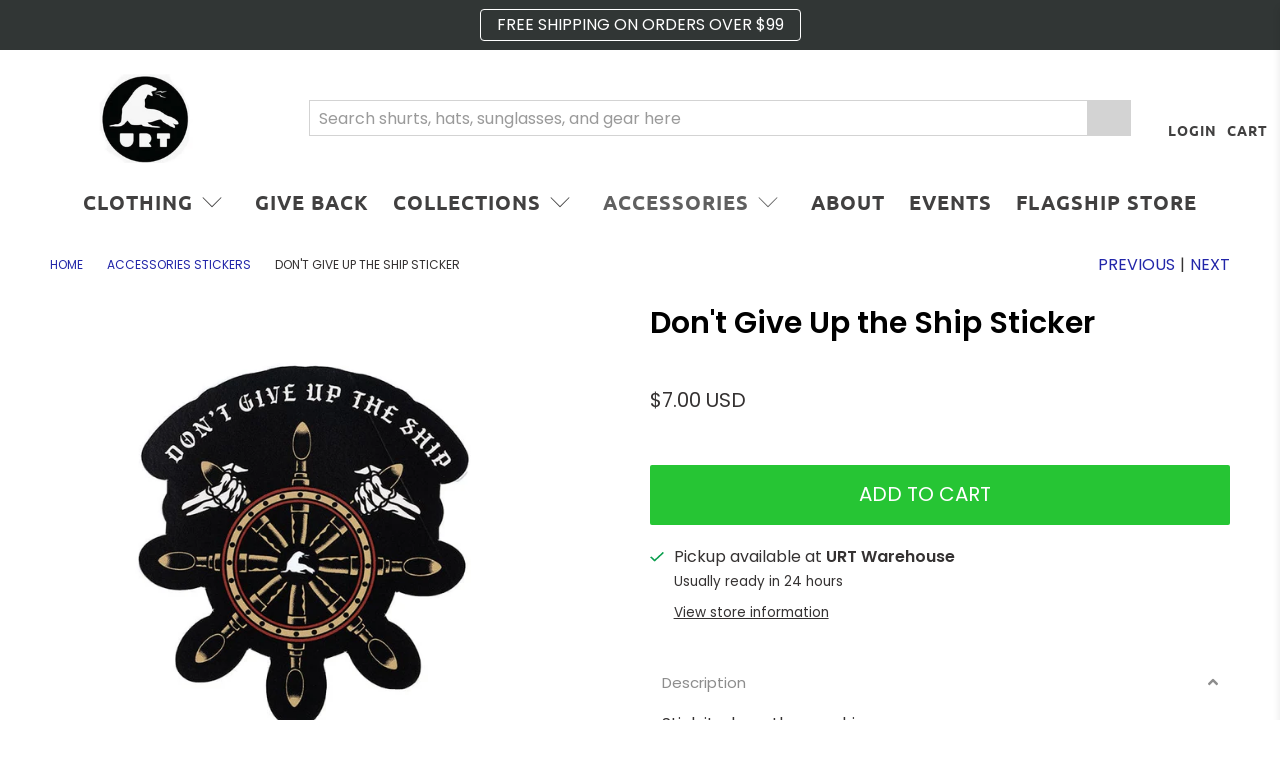

--- FILE ---
content_type: text/css
request_url: https://urturt.com/cdn/shop/t/25/assets/eg-styles.css?v=182476402528215235451650988714
body_size: -264
content:
.new-mobile-search .search-form{padding:0 1.5rem 1rem}.new-mobile-search .icon.is-left{width:24px;height:24px}.new-mobile-search input.input{padding-right:0.5em!important}.new-mobile-search .search__results-wrapper{margin-bottom:1rem}.eg-featured-reviews{padding-top:3rem;padding-bottom:3rem}.eg-featured-reviews .subtitle{margin-bottom:1.5rem}.eg-featured-reviews .flickity-page-dots{position:relative;margin-top:1.5rem;margin-bottom:1.5rem;bottom:auto}.eg-featured-reviews .flickity-page-dots .dot{margin:0 4px}.eg-featured-reviews-list{width:100%}.eg-featured-reviews-list li{width:100%}.eg-featured-reviews-list li>div{padding:1rem}@media (min-width:799px){.eg-featured-reviews-list li{width:25%}}body #stamped-reviews-widget[data-widget-type=carousel]{width:100%}body #stamped-reviews-widget[data-widget-type=carousel] .stamped-carousel-subtitle{display:flex;align-items:center}body #stamped-reviews-widget[data-widget-type=carousel] .stamped-carousel-subtitle .stamped-carousel-stars-wrapper{margin-right:.5rem}@media screen and (max-width:690px){body #stamped-reviews-widget[data-widget-type=carousel]{width:90%}}body #stamped-reviews-widget[data-widget-type=carousel] .stamped-carousel-scroll:before{border-bottom:1px dotted rgba(0,0,0,.25)}body #stamped-reviews-widget[data-widget-type=carousel] .stamped-reviews-date{font-size:13px;color:#777}body #stamped-reviews-widget[data-widget-type=carousel] .stamped-carousel-scroll .stamped-reviews-message-block{color:#000}body #stamped-reviews-widget[data-widget-type=carousel] .stamped-carousel-scroll .stamped-reviews-image a{color:#2226a9;font-size:.9rem;line-height:1.1}

--- FILE ---
content_type: text/javascript
request_url: https://urturt.com/cdn/shop/t/25/assets/size-chart-data.js?v=168241968644271776351650988685
body_size: 1088
content:
AVADA_SC.campaigns=[{id:"BGMakR6Y0xsOVhqIM5Wv",isRemoveBranding:!0,collectionPageInlinePosition:"after",showOnAllCollectionsPages:"show all",countries:[],conditions:{conditions:[{operation:"EQUALS",value:"womens shoes",type:"TAG"}],type:"ANY"},shopDomain:"dripzsneakers.myshopify.com",inlinePosition:"before",homePagePosition:"",position:".purchase-details__buttons",collectionPagePosition:"",click:4,status:!0,smartSelector:!0,name:"Womens Shoes",countries_all:!0,shopId:"xfabML2Posu2JXcu8BQb",displayType:"AUTOMATED",showOnCollectionPage:!1,priority:1,homePageInlinePosition:"after",collectionIds:[{values:""}],showOnHomePage:!1,contentConfigs:[{value:'<h3 style="font-weight: 600; font-size: 1.8rem;">Women\'s Shoes Size Chart</h3>',position:0},{position:1,value:'<table style="width: 100%"><tbody><tr><th>FOOT LENGTH</th><th>EU SIZE</th><th>UK SIZE</th><th>US SIZE</th></tr><tr><td style="background-color: rgb(217, 217, 217);"><strong>22</strong></td><td style="background-color: rgb(217, 217, 217);">35.5</td><td style="background-color: rgb(217, 217, 217);">2.5</td><td style="background-color: rgb(217, 217, 217);">5</td></tr><tr><td><b>22.4</b></td><td>36</td><td>3</td><td>5.5</td></tr><tr><td style="background-color: rgb(217, 217, 217);"><strong>22.9</strong></td><td style="background-color: rgb(217, 217, 217);">36.5</td><td style="background-color: rgb(217, 217, 217);">3.5</td><td style="background-color: rgb(217, 217, 217);">6</td></tr><tr><td><b>23.3</b></td><td>37.5</td><td>4</td><td>6.5</td></tr><tr><td style="background-color: rgb(217, 217, 217);"><strong>23.7</strong></td><td style="background-color: rgb(217, 217, 217);">38</td><td style="background-color: rgb(217, 217, 217);">4.5</td><td style="background-color: rgb(217, 217, 217);">7</td></tr><tr><td><b>24.1</b></td><td>38.5</td><td>5</td><td>7.5</td></tr><tr><td style="background-color: rgb(217, 217, 217);"><strong>24.5</strong></td><td style="background-color: rgb(217, 217, 217);">39</td><td style="background-color: rgb(217, 217, 217);">5.5</td><td style="background-color: rgb(217, 217, 217);">8</td></tr><tr><td><b>25</b></td><td>40</td><td>6</td><td>8.5</td></tr><tr><td style="background-color: rgb(217, 217, 217);"><strong>25.4</strong></td><td style="background-color: rgb(217, 217, 217);">40.5</td><td style="background-color: rgb(217, 217, 217);">6.5</td><td style="background-color: rgb(217, 217, 217);">9</td></tr><tr><td><b>25.8</b></td><td>41</td><td>7</td><td>9.5</td></tr><tr><td style="background-color: rgb(217, 217, 217);"><strong>26.2</strong></td><td style="background-color: rgb(217, 217, 217);">42</td><td style="background-color: rgb(217, 217, 217);">7.5</td><td style="background-color: rgb(217, 217, 217);">10</td></tr><tr><td><b>26.7</b></td><td>42.5</td><td>8</td><td>10.5</td></tr><tr><td style="background-color: rgb(217, 217, 217);"><strong>27.1</strong></td><td style="background-color: rgb(217, 217, 217);">43</td><td style="background-color: rgb(217, 217, 217);">8.5</td><td style="background-color: rgb(217, 217, 217);">11</td></tr><tr><td><b>27.5</b></td><td>44</td><td>9</td><td>11.5</td></tr><tr><td style="background-color: rgb(217, 217, 217);"><strong>27.9</strong></td><td style="background-color: rgb(217, 217, 217);">44.5</td><td style="background-color: rgb(217, 217, 217);">9.5</td><td style="background-color: rgb(217, 217, 217);">12</td></tr><tr><td style="background-color: rgb(255, 255, 255);"><strong>28.1</strong></td><td style="background-color: rgb(255, 255, 255);">45</td><td style="background-color: rgb(255, 255, 255);">10</td><td style="background-color: rgb(255, 255, 255);">12.5</td></tr><tr><td style="background-color: rgb(217, 217, 217);"><strong>28.5</strong></td><td style="background-color: rgb(217, 217, 217);">45.5</td><td style="background-color: rgb(217, 217, 217);">10.5</td><td style="background-color: rgb(217, 217, 217);">13</td></tr><tr><td style="background-color: rgb(255, 255, 255);"><strong>29</strong></td><td style="background-color: rgb(255, 255, 255);">46</td><td style="background-color: rgb(255, 255, 255);">11</td><td style="background-color: rgb(255, 255, 255);">13.5</td></tr><tr><td style="background-color: rgb(217, 217, 217);"><strong>29.4</strong></td><td style="background-color: rgb(217, 217, 217);">47.5</td><td style="background-color: rgb(217, 217, 217);">12</td><td style="background-color: rgb(217, 217, 217);">14</td></tr><tr><td style="background-color: rgb(255, 255, 255);"><br></td><td style="background-color: rgb(255, 255, 255);"><br></td><td style="background-color: rgb(255, 255, 255);"><br></td><td style="background-color: rgb(255, 255, 255);"><br></td></tr></tbody></table>'}],productIds:[],createdAt:"2022-02-16T18:39:36.711Z"},{id:"aKgmYMZ2nCIi61gkW7ev",collectionPageInlinePosition:"in",isRemoveBranding:!0,position:".purchase-details__buttons",countries_all:!0,contentConfigs:[{value:'<h3 style="font-weight: 600; font-size: 1.8rem;">Men\'s Shoes Size Chart</h3>',position:0},{value:'<table style="width: 100%;"><tbody><tr><td style="width: 27.8373%; text-align: center;"><meta http-equiv="content-type" content="text/html; charset=utf-8"><meta http-equiv="content-type" content="text/html; charset=utf-8"><strong>FOOT LENGTH <br>(centimeters)</strong></td><td style="width: 20.985%; text-align: center;"><strong>EU SIZE</strong></td><td style="width: 25.0535%; text-align: center;"><strong>UK SIZE</strong></td><td style="text-align: center;"><strong>US SIZE</strong></td></tr><tr><td style="background-color: rgb(217, 217, 217); vertical-align: middle; width: 27.8373%; text-align: center;"><br></td><td style="width: 20.985%; background-color: rgb(217, 217, 217); vertical-align: middle; text-align: center;"><br></td><td style="width: 25.0535%; background-color: rgb(217, 217, 217); vertical-align: middle; text-align: center;"><br></td><td style="background-color: rgb(217, 217, 217); vertical-align: middle; text-align: center;"><br></td></tr><tr><td style="background-color: rgb(255, 255, 255); vertical-align: middle; width: 27.8373%; text-align: center;"><strong>21.9</strong></td><td style="width: 20.985%; background-color: rgb(255, 255, 255); vertical-align: middle; text-align: center;">35.5</td><td style="width: 25.0535%; background-color: rgb(255, 255, 255); vertical-align: middle; text-align: center;">3</td><td style="background-color: rgb(255, 255, 255); vertical-align: middle; text-align: center;">3.5</td></tr><tr><td style="background-color: rgb(217, 217, 217); vertical-align: middle; width: 27.8373%; text-align: center;"><strong>22.1</strong></td><td style="width: 20.985%; background-color: rgb(217, 217, 217); vertical-align: middle; text-align: center;">36</td><td style="width: 25.0535%; background-color: rgb(217, 217, 217); vertical-align: middle; text-align: center;">3.5</td><td style="background-color: rgb(217, 217, 217); vertical-align: middle; text-align: center;">4</td></tr><tr><td style="background-color: rgb(255, 255, 255); vertical-align: middle; width: 27.8373%; text-align: center;"><strong>22.5</strong></td><td style="width: 20.985%; background-color: rgb(255, 255, 255); vertical-align: middle; text-align: center;">36.5</td><td style="width: 25.0535%; background-color: rgb(255, 255, 255); vertical-align: middle; text-align: center;">4</td><td style="background-color: rgb(255, 255, 255); vertical-align: middle; text-align: center;">4.5</td></tr><tr><td style="background-color: rgb(217, 217, 217); vertical-align: middle; width: 27.8373%; text-align: center;"><strong style="font-style: normal; font-variant-caps: normal; letter-spacing: normal; orphans: auto; text-indent: 0px; text-transform: none; white-space: normal; widows: auto; word-spacing: 0px; -webkit-text-size-adjust: auto; -webkit-text-stroke-width: 0px; text-decoration: none; caret-color: rgb(32, 33, 36); color: rgb(32, 33, 36); font-family: arial, sans-serif; font-size: 14px; text-align: left;">22.9</strong></td><td style="width: 20.985%; background-color: rgb(217, 217, 217); vertical-align: middle; text-align: center;">37.5</td><td style="width: 25.0535%; background-color: rgb(217, 217, 217); vertical-align: middle; text-align: center;">4.5</td><td style="background-color: rgb(217, 217, 217); vertical-align: middle; text-align: center;">5</td></tr><tr><td style="background-color: rgb(255, 255, 255); vertical-align: middle; width: 27.8373%; text-align: center;"><strong style="font-style: normal; font-variant-caps: normal; letter-spacing: normal; orphans: auto; text-indent: 0px; text-transform: none; white-space: normal; widows: auto; word-spacing: 0px; -webkit-text-size-adjust: auto; -webkit-text-stroke-width: 0px; text-decoration: none; caret-color: rgb(32, 33, 36); color: rgb(32, 33, 36); font-family: arial, sans-serif; font-size: 14px; text-align: left;">23.2</strong>\uFEFF</td><td style="width: 20.985%; background-color: rgb(255, 255, 255); vertical-align: middle; text-align: center;">38</td><td style="width: 25.0535%; background-color: rgb(255, 255, 255); vertical-align: middle; text-align: center;">5</td><td style="background-color: rgb(255, 255, 255); vertical-align: middle; text-align: center;">5.5</td></tr><tr><td style="background-color: rgb(217, 217, 217); vertical-align: middle; width: 27.8373%; text-align: center;"><strong>23.7</strong></td><td style="width: 20.985%; background-color: rgb(217, 217, 217); vertical-align: middle; text-align: center;">38.5</td><td style="width: 25.0535%; background-color: rgb(217, 217, 217); vertical-align: middle; text-align: center;">5.5</td><td style="background-color: rgb(217, 217, 217); vertical-align: middle; text-align: center;">6</td></tr><tr><td style="vertical-align: middle; width: 27.8373%; text-align: center;"><strong>24.1</strong></td><td style="width: 20.985%; vertical-align: middle; text-align: center;">39</td><td style="width: 25.0535%; vertical-align: middle; text-align: center;">6</td><td style="vertical-align: middle; text-align: center;">6.5</td></tr><tr><td style="background-color: rgb(217, 217, 217); vertical-align: middle; width: 27.8373%; text-align: center;"><strong>24.5</strong></td><td style="width: 20.985%; background-color: rgb(217, 217, 217); vertical-align: middle; text-align: center;">40</td><td style="width: 25.0535%; background-color: rgb(217, 217, 217); vertical-align: middle; text-align: center;">6</td><td style="background-color: rgb(217, 217, 217); vertical-align: middle; text-align: center;">7</td></tr><tr><td style="vertical-align: middle; width: 27.8373%; text-align: center;"><strong>25</strong></td><td style="width: 20.985%; vertical-align: middle; text-align: center;">40.5</td><td style="width: 25.0535%; vertical-align: middle; text-align: center;">6.5</td><td style="vertical-align: middle; text-align: center;">7.5</td></tr><tr><td style="background-color: rgb(217, 217, 217); vertical-align: middle; width: 27.8373%; text-align: center;"><strong>25.4</strong></td><td style="width: 20.985%; background-color: rgb(217, 217, 217); vertical-align: middle; text-align: center;">41</td><td style="width: 25.0535%; background-color: rgb(217, 217, 217); vertical-align: middle; text-align: center;">7</td><td style="background-color: rgb(217, 217, 217); vertical-align: middle; text-align: center;">8</td></tr><tr><td style="vertical-align: middle; width: 27.8373%; text-align: center;"><strong>25.8</strong></td><td style="width: 20.985%; vertical-align: middle; text-align: center;">42</td><td style="width: 25.0535%; vertical-align: middle; text-align: center;">7.5</td><td style="vertical-align: middle; text-align: center;">8.5</td></tr><tr><td style="background-color: rgb(217, 217, 217); vertical-align: middle; width: 27.8373%; text-align: center;"><strong>26.2</strong></td><td style="width: 20.985%; background-color: rgb(217, 217, 217); vertical-align: middle; text-align: center;">42.5</td><td style="width: 25.0535%; background-color: rgb(217, 217, 217); vertical-align: middle; text-align: center;">8</td><td style="background-color: rgb(217, 217, 217); vertical-align: middle; text-align: center;">9</td></tr><tr><td style="vertical-align: middle; width: 27.8373%; text-align: center;"><strong>26.7</strong></td><td style="width: 20.985%; vertical-align: middle; text-align: center;">43</td><td style="width: 25.0535%; vertical-align: middle; text-align: center;">8.5</td><td style="vertical-align: middle; text-align: center;">9.5</td></tr><tr><td style="background-color: rgb(217, 217, 217); vertical-align: middle; width: 27.8373%; text-align: center;"><strong>27.1</strong></td><td style="width: 20.985%; background-color: rgb(217, 217, 217); vertical-align: middle; text-align: center;">44</td><td style="width: 25.0535%; background-color: rgb(217, 217, 217); vertical-align: middle; text-align: center;">9</td><td style="background-color: rgb(217, 217, 217); vertical-align: middle; text-align: center;">10</td></tr><tr><td style="vertical-align: middle; width: 27.8373%; text-align: center;"><strong>27.5</strong></td><td style="vertical-align: middle; width: 20.985%; text-align: center;">44.5</td><td style="vertical-align: middle; text-align: center;">9.5</td><td style="vertical-align: middle; text-align: center;">10.5</td></tr><tr><td style="vertical-align: middle; background-color: rgb(217, 217, 217); width: 27.8373%; text-align: center;"><strong>27.9</strong></td><td style="vertical-align: middle; background-color: rgb(217, 217, 217); width: 20.985%; text-align: center;">45</td><td style="vertical-align: middle; background-color: rgb(217, 217, 217); text-align: center;">10</td><td style="vertical-align: middle; background-color: rgb(217, 217, 217); text-align: center;">11</td></tr><tr><td style="vertical-align: middle; width: 27.8373%; text-align: center;"><strong>28.3</strong></td><td style="vertical-align: middle; width: 20.985%; text-align: center;">45.5</td><td style="vertical-align: middle; text-align: center;">10.5</td><td style="vertical-align: middle; text-align: center;">11.5</td></tr><tr><td style="vertical-align: middle; background-color: rgb(217, 217, 217); width: 27.8373%; text-align: center;"><strong>28.8</strong></td><td style="vertical-align: middle; background-color: rgb(217, 217, 217); width: 20.985%; text-align: center;">46</td><td style="vertical-align: middle; background-color: rgb(217, 217, 217); text-align: center;">11</td><td style="vertical-align: middle; background-color: rgb(217, 217, 217); text-align: center;">12</td></tr><tr><td style="vertical-align: middle; width: 27.8373%; text-align: center;"><strong>29.2</strong></td><td style="vertical-align: middle; width: 20.985%; text-align: center;">47</td><td style="vertical-align: middle; text-align: center;">11.5</td><td style="vertical-align: middle; text-align: center;">12.5</td></tr><tr><td style="vertical-align: middle; background-color: rgb(217, 217, 217); width: 27.8373%; text-align: center;"><strong>29.6</strong></td><td style="vertical-align: middle; background-color: rgb(217, 217, 217); width: 20.985%; text-align: center;">47.5</td><td style="vertical-align: middle; background-color: rgb(217, 217, 217); text-align: center;">12</td><td style="vertical-align: middle; background-color: rgb(217, 217, 217); text-align: center;">13</td></tr><tr><td style="vertical-align: middle; width: 27.8373%; text-align: center;"><strong>30</strong></td><td style="vertical-align: middle; width: 20.985%; text-align: center;">48</td><td style="vertical-align: middle; text-align: center;">12.5</td><td style="vertical-align: middle; text-align: center;">13.5</td></tr></tbody></table>',position:1}],priority:0,name:"Mens Shoes",collectionIds:[{value:""}],smartSelector:!0,shopDomain:"dripzsneakers.myshopify.com",createdAt:"2022-01-18T10:21:35.582Z",status:!0,shopId:"xfabML2Posu2JXcu8BQb",displayType:"AUTOMATED",inlinePosition:"before",click:33,conditions:{type:"ALL",conditions:[{type:"TAG",value:"Mens Shoes",operation:"EQUALS"}]},productIds:[],countries:[]}],AVADA_SC.settings={id:"LIsB1QBti6bXetqvRdob",modalHeight:64,buttonPosition:"middle-right",shopId:"xfabML2Posu2JXcu8BQb",buttonBorderRadius:10,createdAt:{_seconds:1642499981,_nanoseconds:681e6},modalWidth:84,inlinePosition:"after",customIcon:!1,modalLeft:8,mobilePosition:"top",buttonWidth:80,displayType:"inline-link",linkIcon:"https://cdn1.avada.io/sizechart/ruler.svg",modalTextColor:"#232323",modalHeader:"Size guides",disableWatermark:!0,shopDomain:"dripzsneakers.myshopify.com",modalOverlayColor:"#7b7b7b",position:".product-form",buttonHeight:35,modalBorderRadius:5,homePageInlinePosition:"after",tableHoverColor:"#FFFFFF",collectionPagePosition:"",buttonRotation:!0,customCss:"",hideText:!0,linkText:"What's My Size?",modalTop:18,modalPosition:"modal-full",showMobile:!0,homePagePosition:"",linkBgColor:"#FFFFFF",modalShadow:!0,collectionPageInlinePosition:"after",tableAnimation:!0,modalBgColor:"#FFFFFF",hasCustomCss:!0,enableGa:!1,linkTextColor:"#2236a9"};
//# sourceMappingURL=/cdn/shop/t/25/assets/size-chart-data.js.map?v=168241968644271776351650988685


--- FILE ---
content_type: text/javascript
request_url: https://urturt.com/cdn/shop/t/25/assets/z__jsAjaxCart.js?v=4192849778731530631650988696
body_size: 861
content:
(()=>{var __webpack_exports__={};window.PXUTheme.jsAjaxCart={init:function($section){window.PXUTheme.jsAjaxCart=$.extend(this,window.PXUTheme.getSectionData($section));if(isScreenSizeLarge()||this.cart_action=='drawer'){this.initializeAjaxCart()}else{this.initializeAjaxCartOnMobile()}
if(this.cart_action=='drawer'){this.ajaxCartDrawer=$('[data-ajax-cart-drawer]');$(document).on('click','[data-ajax-cart-trigger]',function(e){e.preventDefault();window.PXUTheme.jsAjaxCart.showDrawer();return!1})}else if(this.cart_action=='mini_cart'){this.showMiniCartOnHover()}
$(document).on('click','.ajax-submit',function(e){e.preventDefault();const $addToCartForm=$(this).closest('form');window.PXUTheme.jsAjaxCart.addToCart($addToCartForm);return!1});$(document).on('click','[data-ajax-cart-delete]',function(e){e.preventDefault();const lineID=$(this).parents('[data-line-item]').data('line-item');window.PXUTheme.jsAjaxCart.removeFromCart(lineID);if(window.PXUTheme.jsCart){window.PXUTheme.jsCart.removeFromCart(lineID)}
return!1});$(document).on('click','[data-ajax-cart-close]',function(e){e.preventDefault();window.PXUTheme.jsAjaxCart.hideDrawer();window.PXUTheme.jsAjaxCart.hideMiniCart();return!1})},showMiniCartOnHover:function(){const $el=$('[data-ajax-cart-trigger]');$el.hover(function(){if(window.PXUTheme.theme_settings.header_layout=='centered'&&$('.header-sticky-wrapper').hasClass('is-sticky')){$('.header-sticky-wrapper [data-ajax-cart-trigger]').addClass('show-mini-cart')}else{$el.addClass('show-mini-cart')}},function(){$el.removeClass('show-mini-cart')})},hideMiniCart:function(){if(this.cart_action!='mini_cart')return!1;const $el=$('[data-ajax-cart-close]').parents('[data-ajax-cart-trigger]');$el.removeClass('show-mini-cart')},toggleMiniCart:function(){const $el=$('.mobile-header [data-ajax-cart-trigger]');$el.attr('href','#');$el.off('touchstart').on('touchstart',function(e){if(e.target.closest('[data-ajax-cart-mini_cart]')){return}
window.PXUTheme.jsAjaxCart.initializeAjaxCartOnMobile();$el.toggleClass('show-mini-cart')})},showDrawer:function(){if(this.cart_action!='drawer')return!1;this.ajaxCartDrawer.addClass('is-visible');$('.ajax-cart__overlay').addClass('is-visible')},hideDrawer:function(){if(this.cart_action!='drawer')return!1;this.ajaxCartDrawer.removeClass('is-visible');$('.ajax-cart__overlay').removeClass('is-visible')},removeFromCart:function(lineID,callback){$.ajax({type:'POST',url:'/cart/change.js',data:'quantity=0&line='+lineID,dataType:'json',success:function(cart){window.PXUTheme.jsAjaxCart.updateView()},error:function(XMLHttpRequest,textStatus){var response=eval('('+XMLHttpRequest.responseText+')');response=response.description}})},initializeAjaxCart:function(){window.PXUTheme.asyncView.load(window.PXUTheme.routes.cart_url,'ajax',).done(({html,options})=>{$('[data-ajax-cart-content]').html(html.content);if(window.PXUTheme.currencyConverter){window.PXUTheme.currencyConverter.convertCurrencies()}}).fail(()=>{})},initializeAjaxCartOnMobile:function(){this.toggleMiniCart();window.PXUTheme.asyncView.load(window.PXUTheme.routes.cart_url,'ajax',).done(({html,options})=>{$('.mobile-header [data-ajax-cart-content]').html(html.content)}).fail(()=>{})},addToCart:function($addToCartForm){const $addToCartBtn=$addToCartForm.find('.button--add-to-cart');$addToCartForm.removeClass('shopify-product-form--unselected-error');if($addToCartBtn[0].hasAttribute('data-options-unselected')){const cartWarning=`<p class="cart-warning__message animated bounceIn">${window.PXUTheme.translation.select_variant}</p>`;$('.warning').remove();$addToCartForm.addClass('shopify-product-form--unselected-error').find('.cart-warning').html(cartWarning);$addToCartBtn.removeAttr('disabled').removeClass('disabled');$addToCartBtn.find('.icon').removeClass('zoomOut').addClass('zoomIn');$addToCartBtn.find('span:not(.icon)').text($addToCartBtn.data('label')).removeClass('zoomOut').addClass('zoomIn')}else{$.ajax({url:'/cart/add.js',dataType:'json',cache:!1,type:'post',data:$addToCartForm.serialize(),beforeSend:function(){$addToCartBtn.attr('disabled','disabled').addClass('disabled');$addToCartBtn.find('span').removeClass("fadeInDown").addClass('animated zoomOut')},success:function(product){let $el=$('[data-ajax-cart-trigger]');$addToCartBtn.find('.checkmark').addClass('checkmark-active');function addedToCart(){if(!isScreenSizeLarge()){$el=$('.mobile-header [data-ajax-cart-trigger]');window.PXUTheme.scrollToTop($el)}else{$el=$('[data-ajax-cart-trigger]')}
$el.addClass('show-mini-cart');$addToCartBtn.find('span').removeClass('fadeInDown')}
window.setTimeout(function(){$addToCartBtn.removeAttr('disabled').removeClass('disabled');$addToCartBtn.find('.checkmark').removeClass('checkmark-active');$addToCartBtn.find('.text, .icon').removeClass('zoomOut').addClass('fadeInDown');$addToCartBtn.on('webkitAnimationEnd oanimationend msAnimationEnd animationend',addedToCart)},1000);window.PXUTheme.jsAjaxCart.showDrawer();window.PXUTheme.jsAjaxCart.updateView();if(window.PXUTheme.jsCart){$.ajax({dataType:"json",async:!1,cache:!1,dataType:'html',url:"/cart",success:function(html){const cartForm=$(html).find('.cart__form');$('.cart__form').replaceWith(cartForm)}})}},error:function(XMLHttpRequest){let response=eval('('+XMLHttpRequest.responseText+')');response=response.description;const cartWarning=`<p class="cart-warning__message animated bounceIn">${response.replace('All 1 ', 'All ')}</p>`;$('.warning').remove();$addToCartForm.find('.cart-warning').html(cartWarning);$addToCartBtn.removeAttr('disabled').removeClass('disabled');$addToCartBtn.find('.icon').removeClass('zoomOut').addClass('zoomIn');$addToCartBtn.find('span:not(.icon)').text($addToCartBtn.data('label')).removeClass('zoomOut').addClass('zoomIn')}})}},updateView:function(){window.PXUTheme.asyncView.load(window.PXUTheme.routes.cart_url,'ajax',).done(({html,options})=>{if(options.item_count>0){const itemList=$(html.content).find('.ajax-cart__list');const cartDetails=$(html.content).find('.ajax-cart__details-wrapper');$('.ajax-cart__list').replaceWith(itemList);$('.ajax-cart__details-wrapper').replaceWith(cartDetails);$('.ajax-cart__empty-cart-message').addClass('is-hidden');$('.ajax-cart__form').removeClass('is-hidden');$('[data-ajax-cart-trigger]').addClass('has-cart-count');$('[data-bind="itemCount"]').text(options.item_count)}else{$('.ajax-cart__empty-cart-message').removeClass('is-hidden');$('.ajax-cart__form').addClass('is-hidden');$('[data-ajax-cart-trigger]').removeClass('has-cart-count');$('[data-bind="itemCount"]').text('0')}
if(window.PXUTheme.currencyConverter){window.PXUTheme.currencyConverter.convertCurrencies()}}).fail(()=>{})},unload:function($section){$('.ajax-submit').off();$('[data-ajax-cart-delete]').off()}}})()

--- FILE ---
content_type: text/javascript; charset=utf-8
request_url: https://urturt.com/products/dont-give-up-the-ship-sticker.js
body_size: 81
content:
{"id":7363893264446,"title":"Don't Give Up the Ship Sticker","handle":"dont-give-up-the-ship-sticker","description":"\u003cp\u003eStick it where the sun shines. \u003c\/p\u003e\n\u003cp\u003e5in tall\u003c\/p\u003e","published_at":"2024-02-09T09:21:23-08:00","created_at":"2024-02-09T09:21:23-08:00","vendor":"URT! URT!","type":"","tags":[],"price":700,"price_min":700,"price_max":700,"available":true,"price_varies":false,"compare_at_price":null,"compare_at_price_min":0,"compare_at_price_max":0,"compare_at_price_varies":false,"variants":[{"id":40514768568382,"title":"Default Title","option1":"Default Title","option2":null,"option3":null,"sku":null,"requires_shipping":true,"taxable":true,"featured_image":null,"available":true,"name":"Don't Give Up the Ship Sticker","public_title":null,"options":["Default Title"],"price":700,"weight":0,"compare_at_price":null,"inventory_quantity":-235,"inventory_management":null,"inventory_policy":"deny","barcode":null,"requires_selling_plan":false,"selling_plan_allocations":[]}],"images":["\/\/cdn.shopify.com\/s\/files\/1\/1307\/8381\/files\/ML205836.jpg?v=1750963881"],"featured_image":"\/\/cdn.shopify.com\/s\/files\/1\/1307\/8381\/files\/ML205836.jpg?v=1750963881","options":[{"name":"Title","position":1,"values":["Default Title"]}],"url":"\/products\/dont-give-up-the-ship-sticker","media":[{"alt":null,"id":23564850528318,"position":1,"preview_image":{"aspect_ratio":1.0,"height":800,"width":800,"src":"https:\/\/cdn.shopify.com\/s\/files\/1\/1307\/8381\/files\/ML205836.jpg?v=1750963881"},"aspect_ratio":1.0,"height":800,"media_type":"image","src":"https:\/\/cdn.shopify.com\/s\/files\/1\/1307\/8381\/files\/ML205836.jpg?v=1750963881","width":800}],"requires_selling_plan":false,"selling_plan_groups":[]}

--- FILE ---
content_type: text/javascript
request_url: https://urturt.com/cdn/shop/t/25/assets/z__jsAnnouncementBar.js?v=172179075809321551621650988701
body_size: 9
content:
(()=>{var __webpack_exports__={};window.PXUTheme.jsAnnouncementBar={init:function($section){window.PXUTheme.jsAnnouncementBar=$.extend(this,window.PXUTheme.getSectionData($section));let template=this.homepage_only?'.index':'';this.$el=$('#announcement-bar',template);let announcementCookie=Cookies.get('announcement-bar');$('.announcement-bar__shadow').height(this.$el.height());if(this.show_close_icon===!1){Cookies.remove('announcement-bar');$('body').addClass('announcement-bar--visible');if(window.PXUTheme.theme_settings.header_layout=='vertical'){this.addVerticalHeaderTopMargin()}}else if(announcementCookie!=='dismiss'){$('body').addClass('announcement-bar--visible');if(window.PXUTheme.theme_settings.header_layout=='vertical'){this.addVerticalHeaderTopMargin()}}else{$('body').addClass('announcement-bar--hidden');this.disableSticky();if(window.PXUTheme.theme_settings.header_layout=='vertical'){this.removeVerticalHeaderTopMargin()}
return!1}
if(this.enable_sticky===!0){this.enableSticky()}else{this.disableSticky()}
if(this.show_close_icon===!0){$('body').addClass('has-announcement-bar-toggle');this.$el.on('click','.js-close-announcement',()=>{this.hide();if(window.PXUTheme.theme_settings.header_layout=='vertical'){this.removeVerticalHeaderTopMargin()}})}},addVerticalHeaderTopMargin:function(){if(isScreenSizeLarge()){$('.header--vertical').css('marginTop',-this.$el.height());$('.announcement-bar__shadow').height(this.$el.height())}},removeVerticalHeaderTopMargin:function(){$('.header--vertical').removeAttr('style')},enableSticky:function(){this.$el.parent().sticky({wrapperClassName:'announcement-sticky-wrapper',zIndex:40})
this.resetHeader(this.$el.height())},disableSticky:function(){this.$el.parent().unstick();this.resetHeader(0)},hide:function(){$('body').removeClass('announcement-bar--visible');this.disableSticky();Cookies.set('announcement-bar','dismiss',{expires:30})},resetHeader:function(offset){if(window.PXUTheme.jsHeader.enable_sticky===!0&&isScreenSizeLarge()){if(window.PXUTheme.theme_settings.header_layout!='vertical'){window.PXUTheme.jsHeader.disableSticky();window.PXUTheme.jsHeader.enableSticky(offset)}}else if(window.PXUTheme.jsHeader.enable_sticky===!0&&!isScreenSizeLarge()){window.PXUTheme.mobileMenu.disableSticky();window.PXUTheme.mobileMenu.enableSticky(offset)}},getAnnouncementHeight(){const announcementHeight=$('.announcement-container').outerHeight()||0;return announcementHeight},unload:function($section){$('#announcement-bar').off();$('#announcement-bar').unstick()}}})()